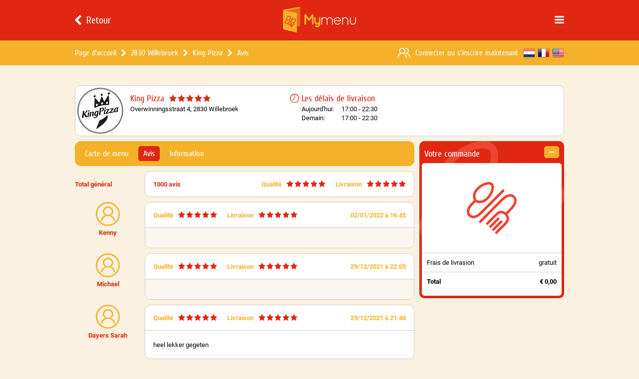

--- FILE ---
content_type: text/html; charset=UTF-8
request_url: https://www.mymenu.be/fr/king-pizza-willebroek/avis/61
body_size: 9145
content:
 <!DOCTYPE html> <html> <head> <meta charset="UTF-8"> <meta name="description" content="Avis récents sur King Pizza Willebroek - Page 61. Commandez vos plats chez King Pizza Willebroek"> <meta name="keywords" content="Mymenu, Commander un repas, Commander un repas Online, Commander Pizza, King Pizza, King Pizza Willebroek"> <meta name="viewport" content="width=device-width, initial-scale=1.0, maximum-scale=1.0, user-scalable=0"> <meta name="apple-itunes-app" content="app-id=1061850271"/> <meta name="application-name" content="Avis récents sur King Pizza Willebroek | MyMenu.be - Page 61"/> <meta name="msapplication-TileColor" content="#FFFFFF"/> <meta name="msapplication-TileImage" content="/css/images/icons/mstile-144x144.png"/> <meta name="msapplication-square70x70logo" content="/css/images/icons/mstile-70x70.png"/> <meta name="msapplication-square150x150logo" content="/css/images/icons/mstile-150x150.png"/> <meta name="msapplication-wide310x150logo" content="/css/images/icons/mstile-310x150.png"/> <meta name="msapplication-square310x310logo" content="/css/images/icons/mstile-310x310.png"/> <meta property="og:url" content="https://www.mymenu.be/fr/king-pizza-willebroek/avis/61"/> <meta property="og:type" content="website"/> <meta property="og:title" content="Avis récents sur King Pizza Willebroek | MyMenu.be - Page 61"/> <meta property="og:description" content="Avis récents sur King Pizza Willebroek - Page 61. Commandez vos plats chez King Pizza Willebroek"/> <meta property="og:image" content="https://www.mymenu.be/css/images/logo.svg"/> <title>Avis récents sur King Pizza Willebroek | MyMenu.be - Page 61</title> <link rel="alternate" href="https://www.mymenu.be/king-pizza-willebroek/beoordelingen/61" hreflang="x-default"/> <link rel="alternate" href="https://www.mymenu.be/fr/king-pizza-willebroek/avis/61" hreflang="fr-be"/> <link rel="alternate" href="https://www.mymenu.be/en/king-pizza-willebroek/reviews/61" hreflang="en-be"/> <link rel="canonical" href="https://www.mymenu.be/fr/king-pizza-willebroek/avis/61"/> <link rel="apple-touch-icon" sizes="57x57" href="/css/images/icons/apple-touch-icon-57x57.png"/> <link rel="apple-touch-icon" sizes="114x114" href="/css/images/icons/apple-touch-icon-114x114.png"/> <link rel="apple-touch-icon" sizes="72x72" href="/css/images/icons/apple-touch-icon-72x72.png"/> <link rel="apple-touch-icon" sizes="144x144" href="/css/images/icons/apple-touch-icon-144x144.png"/> <link rel="apple-touch-icon" sizes="60x60" href="/css/images/icons/apple-touch-icon-60x60.png"/> <link rel="apple-touch-icon" sizes="120x120" href="/css/images/icons/apple-touch-icon-120x120.png"/> <link rel="apple-touch-icon" sizes="76x76" href="/css/images/icons/apple-touch-icon-76x76.png"/> <link rel="apple-touch-icon" sizes="152x152" href="/css/images/icons/apple-touch-icon-152x152.png"/> <link rel="icon" href="/css/images/icons/favicon.ico" type="image/x-icon"> <style>a, abbr, acronym, address, applet, article, aside, audio, b, big, blockquote, body, canvas, caption, center, cite, code, dd, del, details, dfn, div, dl, dt, em, embed, fieldset, figcaption, figure, footer, form, h1, h2, h3, h4, h5, h6, header, html, i, iframe, img, ins, kbd, label, legend, li, mark, menu, nav, object, ol, output, p, pre, q, ruby, s, samp, section, small, span, strike, strong, sub, summary, sup, table, tbody, td, tfoot, th, thead, time, tr, tt, u, ul, var, video { margin: 0; padding: 0; border: 0; font: inherit; vertical-align: baseline } article, aside, details, figcaption, figure, footer, header, menu, nav, section { display: block } body { line-height: 1 } ol, ul { list-style: none } blockquote, q { quotes: none } blockquote:after, blockquote:before, q:after, q:before { content: ''; content: none } table { border-collapse: collapse; border-spacing: 0 }</style> <script type="text/javascript">!function (e, n, t) { function o(e, n) { return typeof e === n } function s() { var e, n, t, s, a, i, r; for (var l in c) if (c.hasOwnProperty(l)) { if (e = [], n = c[l], n.name && (e.push(n.name.toLowerCase()), n.options && n.options.aliases && n.options.aliases.length)) for (t = 0; t < n.options.aliases.length; t++) e.push(n.options.aliases[t].toLowerCase()); for (s = o(n.fn, "function") ? n.fn() : n.fn, a = 0; a < e.length; a++) i = e[a], r = i.split("."), 1 === r.length ? Modernizr[r[0]] = s : (!Modernizr[r[0]] || Modernizr[r[0]] instanceof Boolean || (Modernizr[r[0]] = new Boolean(Modernizr[r[0]])), Modernizr[r[0]][r[1]] = s), f.push((s ? "" : "no-") + r.join("-")) } } function a(e) { var n = u.className, t = Modernizr._config.classPrefix || ""; if (p && (n = n.baseVal), Modernizr._config.enableJSClass) { var o = new RegExp("(^|\\s)" + t + "no-js(\\s|$)"); n = n.replace(o, "$1" + t + "js$2") } Modernizr._config.enableClasses && (n += " " + t + e.join(" " + t), p ? u.className.baseVal = n : u.className = n) } function i() { return "function" != typeof n.createElement ? n.createElement(arguments[0]) : p ? n.createElementNS.call(n, "http://www.w3.org/2000/svg", arguments[0]) : n.createElement.apply(n, arguments) } function r() { var e = n.body; return e || (e = i(p ? "svg" : "body"), e.fake = !0), e } function l(e, t, o, s) { var a, l, f, c, d = "modernizr", p = i("div"), h = r(); if (parseInt(o, 10)) for (; o--;) f = i("div"), f.id = s ? s[o] : d + (o + 1), p.appendChild(f); return a = i("style"), a.type = "text/css", a.id = "s" + d, (h.fake ? h : p).appendChild(a), h.appendChild(p), a.styleSheet ? a.styleSheet.cssText = e : a.appendChild(n.createTextNode(e)), p.id = d, h.fake && (h.style.background = "", h.style.overflow = "hidden", c = u.style.overflow, u.style.overflow = "hidden", u.appendChild(h)), l = t(p, e), h.fake ? (h.parentNode.removeChild(h), u.style.overflow = c, u.offsetHeight) : p.parentNode.removeChild(p), !!l } var f = [], c = [], d = { _version: "3.3.1", _config: {classPrefix: "", enableClasses: !0, enableJSClass: !0, usePrefixes: !0}, _q: [], on: function (e, n) { var t = this; setTimeout(function () { n(t[e]) }, 0) }, addTest: function (e, n, t) { c.push({name: e, fn: n, options: t}) }, addAsyncTest: function (e) { c.push({name: null, fn: e}) } }, Modernizr = function () { }; Modernizr.prototype = d, Modernizr = new Modernizr; var u = n.documentElement, p = "svg" === u.nodeName.toLowerCase(), h = d._config.usePrefixes ? " -webkit- -moz- -o- -ms- ".split(" ") : ["", ""]; d._prefixes = h; var m = d.testStyles = l; Modernizr.addTest("touchevents", function () { var t; if ("ontouchstart" in e || e.DocumentTouch && n instanceof DocumentTouch) t = !0; else { var o = ["@media (", h.join("touch-enabled),("), "heartz", ")", "{#modernizr{top:9px;position:absolute}}"].join(""); m(o, function (e) { t = 9 === e.offsetTop }) } return t }), s(), a(f), delete d.addTest, delete d.addAsyncTest; for (var v = 0; v < Modernizr._q.length; v++) Modernizr._q[v](); e.Modernizr = Modernizr }(window, document);</script> <link rel="stylesheet" type="text/css" href="/css/layout.css?version=4.4.2"> <script src="/js/jquery.js?version=4.4.2"></script> <script src="/js/library.min.js?version=4.4.2"></script> <script async src="https://www.googletagmanager.com/gtag/js?id=G-Q7SMYL6G4D"></script> <script> window.dataLayer = window.dataLayer || []; function gtag(){dataLayer.push(arguments);} gtag('js', new Date()); gtag('config', 'G-Q7SMYL6G4D'); </script> </head> <body> <div class="uix" data-role="uix"> <div class="uix-header" data-role="header"> <div class="navigation"> <div class="content uix-wrapper"> <a class="button back" href="/fr/livraison-repas/2830-willebroek" data-role="navigation-back"> <div class="icon uix-icon"></div> <div class="label">Retour</div> </a> <div class="button menu uix-icon" data-role="navigation-menu"></div> <a class="logo" href="/fr"></a> </div> </div> <div class="bar uix-desktop-only"> <div class="content uix-wrapper"> <ul class="breadcrumb"> <li class="item"> <a class="label" href="/fr" >Page d'accueil</a> </li> <li class="item"> <div class="icon uix-icon"></div> <a class="label" href="/fr/livraison-repas/2830-willebroek" data-role="breadcrumb-restaurants">2830 Willebroek</a> </li> <li class="item"> <div class="icon uix-icon"></div> <a class="label" href="/fr/king-pizza-willebroek" ><h1>King Pizza</h1></a> </li> <li class="item"> <div class="icon uix-icon"></div> <a class="label" href="/fr/king-pizza-willebroek/avis" ><h2>Avis</h2></a> </li> </ul> <div class="language"> <a class="item dutch" href="/king-pizza-willebroek/beoordelingen/61" title="Nederlands"></a> <a class="item french" href="/fr/king-pizza-willebroek/avis/61" title="Français"></a> <a class="item english" href="/en/king-pizza-willebroek/reviews/61" title="English"></a> </div> <div class="account"> <div class="icon uix-icon"></div> <div class="label"> <span class="href" data-role="bar-login">Connecter</span> <span>&nbsp;ou&nbsp;</span><span class="href" data-role="bar-register">s'inscrire maintenant</span> </div> </div> </div> </div> </div> <div class="uix-tabbar uix-mobile-tablet-portrait-only" data-role="tabbar"> <div class="content uix-wrapper"> <div class="right" data-role="tabbar-basket"> <div class="price" data-role="tabbar-basket-total">&euro; 0,00</div> <div class="label">Ordre</div> </div> </div> </div> <div class="uix-content uix-wrapper uix-tabbar-enabled"> <div class="page-restaurant"> <div class="page-restaurant-header uix-restaurant-info"> <a class="logo" href="/fr/king-pizza-willebroek"> <img src="https://imagedelivery.net/wS3rVHKYsilVGfHNmw2HWQ/023d9619-b4a5-49d8-5bfd-fdf433f8af00/logosmall" srcset="https://imagedelivery.net/wS3rVHKYsilVGfHNmw2HWQ/023d9619-b4a5-49d8-5bfd-fdf433f8af00/logomedium 2x, https://imagedelivery.net/wS3rVHKYsilVGfHNmw2HWQ/023d9619-b4a5-49d8-5bfd-fdf433f8af00/logolarge 3x" width="100" height="100" alt="King Pizza Willebroek"> </a> <div class="info"> <div class="block restaurant"> <div class="header"> <a class="title" href="/fr/king-pizza-willebroek">King Pizza</a> <div class="stars uix-stars"> <div class="star full uix-icon"></div> <div class="star full uix-icon"></div> <div class="star full uix-icon"></div> <div class="star full uix-icon"></div> <div class="star full uix-icon"></div> </div> </div> <div class="address">Overwinningsstraat 4, 2830 Willebroek</div> <div class="deliverytime-today"> <div class="icon clock uix-icon"></div> <div class="hours">17:00 - 22:30</div> </div> </div> <div class="block deliverytimes"> <div class="header"> <div class="icon clock uix-icon"></div> <div class="title">Les délais de livraison</div> </div> <div class="deliverytime"> <div class="day">Aujourd'hui:</div> <div class="hours">17:00 - 22:30</div> </div> <div class="deliverytime"> <div class="day">Demain:</div> <div class="hours">17:00 - 22:30</div> </div> </div> </div> </div> <div class="page-restaurant-basket uix-tabletlandscape-desktop-only" data-role="basket-wrapper"> <div class="uix-box" data-role="basket-box"> <div class="header"> <div class="title">Votre commande</div> <div class="clear" data-role="basket-clear"> <div class="icon uix-icon"></div> </div> </div> <div class="content" data-role="basket-content" > <div class="uix-basket"> <div class="list"> <div class="empty"></div> <ul class="totals"> <li class="item"> <div class="label">Frais de livrasion</div> <div class="price">gratuit</div> </li> <li class="item uix-display-none" data-role="basket-transactioncosts"> <div class="label">Les coûts de transaction</div> <div class="price" data-role="basket-transactioncosts-price">&euro; 0,00</div> </li> <li class="item uix-bold"> <div class="label">Total</div> <div class="price" data-role="basket-total" data-total="0.00">&euro; 0,00</div> </li> </ul> </div> </div> </div> </div> </div> <div class="page-restaurant-content" data-role="restaurant-content"> <div class="page-restaurant-tab uix-tab"> <div class="list"> <a class="item " href="/fr/king-pizza-willebroek">Carte de menu</a> <a class="item active" href="/fr/king-pizza-willebroek/avis">Avis</a> <a class="item " href="/fr/king-pizza-willebroek/plus-d-information">Information</a> </div> </div> <div class="page-restaurant-reviews"> <ul> <li class="uix-review"> <div class="details"> <div class="title">Total général</div> </div> <div class="block"> <div class="row"> <div class="title">Total général</div> <div class="count">1000 avis</div> <div class="rating floatRight uix-tablet-desktop-only"> <div class="label">Livraison</div> <div class="uix-stars stars"> <div class="star full uix-icon"></div> <div class="star full uix-icon"></div> <div class="star full uix-icon"></div> <div class="star full uix-icon"></div> <div class="star full uix-icon"></div> </div> </div> <div class="rating floatRight uix-tablet-desktop-only"> <div class="label">Qualité</div> <div class="uix-stars stars"> <div class="star full uix-icon"></div> <div class="star full uix-icon"></div> <div class="star full uix-icon"></div> <div class="star full uix-icon"></div> <div class="star full uix-icon"></div> </div> </div> </div> <div class="row border-top uix-mobile-only"> <div class="rating"> <div class="label">Qualité</div> <div class="uix-stars stars"> <div class="star full uix-icon"></div> <div class="star full uix-icon"></div> <div class="star full uix-icon"></div> <div class="star full uix-icon"></div> <div class="star full uix-icon"></div> </div> </div> <div class="rating"> <div class="label">Livraison</div> <div class="uix-stars stars"> <div class="star full uix-icon"></div> <div class="star full uix-icon"></div> <div class="star full uix-icon"></div> <div class="star full uix-icon"></div> <div class="star full uix-icon"></div> </div> </div> </div> </div> </li> <li class="uix-review"> <div class="details"> <div class="author"> <div class="icon uix-icon"></div> <div class="name">Kenny</div> </div> </div> <div class="block"> <div class="row border-bottom"> <div class="name">Kenny</div> <div class="rating uix-tablet-desktop-only"> <div class="label">Qualité</div> <div class="uix-stars stars"> <div class="star full uix-icon"></div> <div class="star full uix-icon"></div> <div class="star full uix-icon"></div> <div class="star full uix-icon"></div> <div class="star full uix-icon"></div> </div> </div> <div class="rating uix-tablet-desktop-only"> <div class="label">Livraison</div> <div class="uix-stars stars"> <div class="star full uix-icon"></div> <div class="star full uix-icon"></div> <div class="star full uix-icon"></div> <div class="star full uix-icon"></div> <div class="star full uix-icon"></div> </div> </div> <div class="date">02/01/2022 à 16:45</div> </div> <div class="row empty"> <div class="review"></div> </div> <div class="row uix-mobile-only"> <div class="rating"> <div class="label">Qualité</div> <div class="uix-stars stars"> <div class="star full uix-icon"></div> <div class="star full uix-icon"></div> <div class="star full uix-icon"></div> <div class="star full uix-icon"></div> <div class="star full uix-icon"></div> </div> </div> <div class="rating"> <div class="label">Livraison</div> <div class="uix-stars stars"> <div class="star full uix-icon"></div> <div class="star full uix-icon"></div> <div class="star full uix-icon"></div> <div class="star full uix-icon"></div> <div class="star full uix-icon"></div> </div> </div> </div> </div> </li> <li class="uix-review"> <div class="details"> <div class="author"> <div class="icon uix-icon"></div> <div class="name">Michael</div> </div> </div> <div class="block"> <div class="row border-bottom"> <div class="name">Michael</div> <div class="rating uix-tablet-desktop-only"> <div class="label">Qualité</div> <div class="uix-stars stars"> <div class="star full uix-icon"></div> <div class="star full uix-icon"></div> <div class="star full uix-icon"></div> <div class="star full uix-icon"></div> <div class="star full uix-icon"></div> </div> </div> <div class="rating uix-tablet-desktop-only"> <div class="label">Livraison</div> <div class="uix-stars stars"> <div class="star full uix-icon"></div> <div class="star full uix-icon"></div> <div class="star full uix-icon"></div> <div class="star full uix-icon"></div> <div class="star full uix-icon"></div> </div> </div> <div class="date">29/12/2021 à 22:05</div> </div> <div class="row empty"> <div class="review"></div> </div> <div class="row uix-mobile-only"> <div class="rating"> <div class="label">Qualité</div> <div class="uix-stars stars"> <div class="star full uix-icon"></div> <div class="star full uix-icon"></div> <div class="star full uix-icon"></div> <div class="star full uix-icon"></div> <div class="star full uix-icon"></div> </div> </div> <div class="rating"> <div class="label">Livraison</div> <div class="uix-stars stars"> <div class="star full uix-icon"></div> <div class="star full uix-icon"></div> <div class="star full uix-icon"></div> <div class="star full uix-icon"></div> <div class="star full uix-icon"></div> </div> </div> </div> </div> </li> <li class="uix-review"> <div class="details"> <div class="author"> <div class="icon uix-icon"></div> <div class="name">Dayers Sarah</div> </div> </div> <div class="block"> <div class="row border-bottom"> <div class="name">Dayers Sarah</div> <div class="rating uix-tablet-desktop-only"> <div class="label">Qualité</div> <div class="uix-stars stars"> <div class="star full uix-icon"></div> <div class="star full uix-icon"></div> <div class="star full uix-icon"></div> <div class="star full uix-icon"></div> <div class="star full uix-icon"></div> </div> </div> <div class="rating uix-tablet-desktop-only"> <div class="label">Livraison</div> <div class="uix-stars stars"> <div class="star full uix-icon"></div> <div class="star full uix-icon"></div> <div class="star full uix-icon"></div> <div class="star full uix-icon"></div> <div class="star full uix-icon"></div> </div> </div> <div class="date">29/12/2021 à 21:48</div> </div> <div class="row"> <div class="review"><h3>heel lekker gegeten</h3></div> </div> <div class="row uix-mobile-only"> <div class="rating"> <div class="label">Qualité</div> <div class="uix-stars stars"> <div class="star full uix-icon"></div> <div class="star full uix-icon"></div> <div class="star full uix-icon"></div> <div class="star full uix-icon"></div> <div class="star full uix-icon"></div> </div> </div> <div class="rating"> <div class="label">Livraison</div> <div class="uix-stars stars"> <div class="star full uix-icon"></div> <div class="star full uix-icon"></div> <div class="star full uix-icon"></div> <div class="star full uix-icon"></div> <div class="star full uix-icon"></div> </div> </div> </div> </div> </li> <li class="uix-review"> <div class="details"> <div class="author"> <div class="icon uix-icon"></div> <div class="name">Sanaa Cherrak</div> </div> </div> <div class="block"> <div class="row border-bottom"> <div class="name">Sanaa Cherrak</div> <div class="rating uix-tablet-desktop-only"> <div class="label">Qualité</div> <div class="uix-stars stars"> <div class="star full uix-icon"></div> <div class="star full uix-icon"></div> <div class="star full uix-icon"></div> <div class="star full uix-icon"></div> <div class="star full uix-icon"></div> </div> </div> <div class="rating uix-tablet-desktop-only"> <div class="label">Livraison</div> <div class="uix-stars stars"> <div class="star full uix-icon"></div> <div class="star full uix-icon"></div> <div class="star full uix-icon"></div> <div class="star full uix-icon"></div> <div class="star full uix-icon"></div> </div> </div> <div class="date">25/12/2021 à 19:17</div> </div> <div class="row empty"> <div class="review"></div> </div> <div class="row uix-mobile-only"> <div class="rating"> <div class="label">Qualité</div> <div class="uix-stars stars"> <div class="star full uix-icon"></div> <div class="star full uix-icon"></div> <div class="star full uix-icon"></div> <div class="star full uix-icon"></div> <div class="star full uix-icon"></div> </div> </div> <div class="rating"> <div class="label">Livraison</div> <div class="uix-stars stars"> <div class="star full uix-icon"></div> <div class="star full uix-icon"></div> <div class="star full uix-icon"></div> <div class="star full uix-icon"></div> <div class="star full uix-icon"></div> </div> </div> </div> </div> </li> <li class="uix-review"> <div class="details"> <div class="author"> <div class="icon uix-icon"></div> <div class="name">Michael</div> </div> </div> <div class="block"> <div class="row border-bottom"> <div class="name">Michael</div> <div class="rating uix-tablet-desktop-only"> <div class="label">Qualité</div> <div class="uix-stars stars"> <div class="star full uix-icon"></div> <div class="star full uix-icon"></div> <div class="star full uix-icon"></div> <div class="star full uix-icon"></div> <div class="star full uix-icon"></div> </div> </div> <div class="rating uix-tablet-desktop-only"> <div class="label">Livraison</div> <div class="uix-stars stars"> <div class="star full uix-icon"></div> <div class="star full uix-icon"></div> <div class="star full uix-icon"></div> <div class="star full uix-icon"></div> <div class="star full uix-icon"></div> </div> </div> <div class="date">22/12/2021 à 17:50</div> </div> <div class="row empty"> <div class="review"></div> </div> <div class="row uix-mobile-only"> <div class="rating"> <div class="label">Qualité</div> <div class="uix-stars stars"> <div class="star full uix-icon"></div> <div class="star full uix-icon"></div> <div class="star full uix-icon"></div> <div class="star full uix-icon"></div> <div class="star full uix-icon"></div> </div> </div> <div class="rating"> <div class="label">Livraison</div> <div class="uix-stars stars"> <div class="star full uix-icon"></div> <div class="star full uix-icon"></div> <div class="star full uix-icon"></div> <div class="star full uix-icon"></div> <div class="star full uix-icon"></div> </div> </div> </div> </div> </li> <li class="uix-review"> <div class="details"> <div class="author"> <div class="icon uix-icon"></div> <div class="name">Siebens frans</div> </div> </div> <div class="block"> <div class="row border-bottom"> <div class="name">Siebens frans</div> <div class="rating uix-tablet-desktop-only"> <div class="label">Qualité</div> <div class="uix-stars stars"> <div class="star full uix-icon"></div> <div class="star full uix-icon"></div> <div class="star full uix-icon"></div> <div class="star full uix-icon"></div> <div class="star full uix-icon"></div> </div> </div> <div class="rating uix-tablet-desktop-only"> <div class="label">Livraison</div> <div class="uix-stars stars"> <div class="star full uix-icon"></div> <div class="star full uix-icon"></div> <div class="star full uix-icon"></div> <div class="star full uix-icon"></div> <div class="star full uix-icon"></div> </div> </div> <div class="date">21/12/2021 à 22:47</div> </div> <div class="row empty"> <div class="review"></div> </div> <div class="row uix-mobile-only"> <div class="rating"> <div class="label">Qualité</div> <div class="uix-stars stars"> <div class="star full uix-icon"></div> <div class="star full uix-icon"></div> <div class="star full uix-icon"></div> <div class="star full uix-icon"></div> <div class="star full uix-icon"></div> </div> </div> <div class="rating"> <div class="label">Livraison</div> <div class="uix-stars stars"> <div class="star full uix-icon"></div> <div class="star full uix-icon"></div> <div class="star full uix-icon"></div> <div class="star full uix-icon"></div> <div class="star full uix-icon"></div> </div> </div> </div> </div> </li> <li class="uix-review"> <div class="details"> <div class="author"> <div class="icon uix-icon"></div> <div class="name">Anonyme</div> </div> </div> <div class="block"> <div class="row border-bottom"> <div class="name">Anonyme</div> <div class="rating uix-tablet-desktop-only"> <div class="label">Qualité</div> <div class="uix-stars stars"> <div class="star full uix-icon"></div> <div class="star full uix-icon"></div> <div class="star full uix-icon"></div> <div class="star full uix-icon"></div> <div class="star full uix-icon"></div> </div> </div> <div class="rating uix-tablet-desktop-only"> <div class="label">Livraison</div> <div class="uix-stars stars"> <div class="star full uix-icon"></div> <div class="star full uix-icon"></div> <div class="star full uix-icon"></div> <div class="star full uix-icon"></div> <div class="star full uix-icon"></div> </div> </div> <div class="date">20/12/2021 à 20:59</div> </div> <div class="row empty"> <div class="review"></div> </div> <div class="row uix-mobile-only"> <div class="rating"> <div class="label">Qualité</div> <div class="uix-stars stars"> <div class="star full uix-icon"></div> <div class="star full uix-icon"></div> <div class="star full uix-icon"></div> <div class="star full uix-icon"></div> <div class="star full uix-icon"></div> </div> </div> <div class="rating"> <div class="label">Livraison</div> <div class="uix-stars stars"> <div class="star full uix-icon"></div> <div class="star full uix-icon"></div> <div class="star full uix-icon"></div> <div class="star full uix-icon"></div> <div class="star full uix-icon"></div> </div> </div> </div> </div> </li> <li class="uix-review"> <div class="details"> <div class="author"> <div class="icon uix-icon"></div> <div class="name">Diane van buggenhout</div> </div> </div> <div class="block"> <div class="row border-bottom"> <div class="name">Diane van buggenhout</div> <div class="rating uix-tablet-desktop-only"> <div class="label">Qualité</div> <div class="uix-stars stars"> <div class="star full uix-icon"></div> <div class="star full uix-icon"></div> <div class="star full uix-icon"></div> <div class="star full uix-icon"></div> <div class="star full uix-icon"></div> </div> </div> <div class="rating uix-tablet-desktop-only"> <div class="label">Livraison</div> <div class="uix-stars stars"> <div class="star full uix-icon"></div> <div class="star full uix-icon"></div> <div class="star full uix-icon"></div> <div class="star full uix-icon"></div> <div class="star full uix-icon"></div> </div> </div> <div class="date">19/12/2021 à 19:49</div> </div> <div class="row empty"> <div class="review"></div> </div> <div class="row uix-mobile-only"> <div class="rating"> <div class="label">Qualité</div> <div class="uix-stars stars"> <div class="star full uix-icon"></div> <div class="star full uix-icon"></div> <div class="star full uix-icon"></div> <div class="star full uix-icon"></div> <div class="star full uix-icon"></div> </div> </div> <div class="rating"> <div class="label">Livraison</div> <div class="uix-stars stars"> <div class="star full uix-icon"></div> <div class="star full uix-icon"></div> <div class="star full uix-icon"></div> <div class="star full uix-icon"></div> <div class="star full uix-icon"></div> </div> </div> </div> </div> </li> <li class="uix-review"> <div class="details"> <div class="author"> <div class="icon uix-icon"></div> <div class="name">Anonyme</div> </div> </div> <div class="block"> <div class="row border-bottom"> <div class="name">Anonyme</div> <div class="rating uix-tablet-desktop-only"> <div class="label">Qualité</div> <div class="uix-stars stars"> <div class="star full uix-icon"></div> <div class="star full uix-icon"></div> <div class="star full uix-icon"></div> <div class="star full uix-icon"></div> <div class="star full uix-icon"></div> </div> </div> <div class="rating uix-tablet-desktop-only"> <div class="label">Livraison</div> <div class="uix-stars stars"> <div class="star full uix-icon"></div> <div class="star full uix-icon"></div> <div class="star full uix-icon"></div> <div class="star full uix-icon"></div> <div class="star full uix-icon"></div> </div> </div> <div class="date">12/12/2021 à 20:19</div> </div> <div class="row"> <div class="review"><h3>Snelle levering!</h3></div> </div> <div class="row uix-mobile-only"> <div class="rating"> <div class="label">Qualité</div> <div class="uix-stars stars"> <div class="star full uix-icon"></div> <div class="star full uix-icon"></div> <div class="star full uix-icon"></div> <div class="star full uix-icon"></div> <div class="star full uix-icon"></div> </div> </div> <div class="rating"> <div class="label">Livraison</div> <div class="uix-stars stars"> <div class="star full uix-icon"></div> <div class="star full uix-icon"></div> <div class="star full uix-icon"></div> <div class="star full uix-icon"></div> <div class="star full uix-icon"></div> </div> </div> </div> </div> </li> <li class="uix-review"> <div class="details"> <div class="author"> <div class="icon uix-icon"></div> <div class="name">Victor Guardado</div> </div> </div> <div class="block"> <div class="row border-bottom"> <div class="name">Victor Guardado</div> <div class="rating uix-tablet-desktop-only"> <div class="label">Qualité</div> <div class="uix-stars stars"> <div class="star full uix-icon"></div> <div class="star full uix-icon"></div> <div class="star full uix-icon"></div> <div class="star full uix-icon"></div> <div class="star full uix-icon"></div> </div> </div> <div class="rating uix-tablet-desktop-only"> <div class="label">Livraison</div> <div class="uix-stars stars"> <div class="star full uix-icon"></div> <div class="star full uix-icon"></div> <div class="star full uix-icon"></div> <div class="star full uix-icon"></div> <div class="star full uix-icon"></div> </div> </div> <div class="date">12/12/2021 à 18:17</div> </div> <div class="row empty"> <div class="review"></div> </div> <div class="row uix-mobile-only"> <div class="rating"> <div class="label">Qualité</div> <div class="uix-stars stars"> <div class="star full uix-icon"></div> <div class="star full uix-icon"></div> <div class="star full uix-icon"></div> <div class="star full uix-icon"></div> <div class="star full uix-icon"></div> </div> </div> <div class="rating"> <div class="label">Livraison</div> <div class="uix-stars stars"> <div class="star full uix-icon"></div> <div class="star full uix-icon"></div> <div class="star full uix-icon"></div> <div class="star full uix-icon"></div> <div class="star full uix-icon"></div> </div> </div> </div> </div> </li> </ul> <div class="uix-pagination"> <div class="list"> <a class="item" href="/fr/king-pizza-willebroek/avis/60"> <div class="icon previous uix-icon"></div> <div class="label uix-tablet-desktop-only">Précédent</div> </a> <a class="item" href="/fr/king-pizza-willebroek/avis/59"> <div class="label">59</div> </a> <a class="item" href="/fr/king-pizza-willebroek/avis/60"> <div class="label">60</div> </a> <div class="item active"> <div class="label">61</div> </div> <a class="item" href="/fr/king-pizza-willebroek/avis/62"> <div class="label">62</div> </a> <a class="item" href="/fr/king-pizza-willebroek/avis/63"> <div class="label">63</div> </a> <a class="item" href="/fr/king-pizza-willebroek/avis/62"> <div class="label uix-tablet-desktop-only">Suivante</div> <div class="icon next uix-icon"></div> </a> </div> </div> <script type="application/ld+json"> [{"@context":"http:\/\/schema.org","@type":"Review","url":"https:\/\/www.mymenu.be\/fr\/king-pizza-willebroek\/avis\/61","datePublished":"2022-01-02 16:45:08","reviewBody":"","itemReviewed":{"@context":"http:\/\/schema.org","@type":"Restaurant","name":"King Pizza","image":"https:\/\/www.mymenu.behttps:\/\/imagedelivery.net\/wS3rVHKYsilVGfHNmw2HWQ\/023d9619-b4a5-49d8-5bfd-fdf433f8af00\/logosmall","url":"https:\/\/www.mymenu.be\/fr\/king-pizza-willebroek","priceRange":"\u20ac\u20ac","address":{"@context":"http:\/\/schema.org","@type":"PostalAddress","streetAddress":"Overwinningsstraat 4","addressLocality":"Willebroek","postalCode":"2830","addressCountry":"BE"},"aggregateRating":{"@context":"http:\/\/schema.org","@type":"AggregateRating","ratingValue":5,"bestRating":"5","worstRating":"1","ratingCount":1000}},"reviewRating":{"@context":"http:\/\/schema.org","@type":"Rating","worstRating":"1","bestRating":"5","ratingValue":5},"author":{"type":"Person","name":"Kenny"},"publisher":{"@type":"Organization","name":"MyMenu","sameAs":"https:\/\/www.mymenu.be","logo":"https:\/\/www.mymenu.be\/css\/images\/logo.svg"}},{"@context":"http:\/\/schema.org","@type":"Review","url":"https:\/\/www.mymenu.be\/fr\/king-pizza-willebroek\/avis\/61","datePublished":"2021-12-29 22:05:10","reviewBody":"","itemReviewed":{"@context":"http:\/\/schema.org","@type":"Restaurant","name":"King Pizza","image":"https:\/\/www.mymenu.behttps:\/\/imagedelivery.net\/wS3rVHKYsilVGfHNmw2HWQ\/023d9619-b4a5-49d8-5bfd-fdf433f8af00\/logosmall","url":"https:\/\/www.mymenu.be\/fr\/king-pizza-willebroek","priceRange":"\u20ac\u20ac","address":{"@context":"http:\/\/schema.org","@type":"PostalAddress","streetAddress":"Overwinningsstraat 4","addressLocality":"Willebroek","postalCode":"2830","addressCountry":"BE"},"aggregateRating":{"@context":"http:\/\/schema.org","@type":"AggregateRating","ratingValue":5,"bestRating":"5","worstRating":"1","ratingCount":1000}},"reviewRating":{"@context":"http:\/\/schema.org","@type":"Rating","worstRating":"1","bestRating":"5","ratingValue":5},"author":{"type":"Person","name":"Michael"},"publisher":{"@type":"Organization","name":"MyMenu","sameAs":"https:\/\/www.mymenu.be","logo":"https:\/\/www.mymenu.be\/css\/images\/logo.svg"}},{"@context":"http:\/\/schema.org","@type":"Review","url":"https:\/\/www.mymenu.be\/fr\/king-pizza-willebroek\/avis\/61","datePublished":"2021-12-29 21:48:49","reviewBody":"heel lekker gegeten","itemReviewed":{"@context":"http:\/\/schema.org","@type":"Restaurant","name":"King Pizza","image":"https:\/\/www.mymenu.behttps:\/\/imagedelivery.net\/wS3rVHKYsilVGfHNmw2HWQ\/023d9619-b4a5-49d8-5bfd-fdf433f8af00\/logosmall","url":"https:\/\/www.mymenu.be\/fr\/king-pizza-willebroek","priceRange":"\u20ac\u20ac","address":{"@context":"http:\/\/schema.org","@type":"PostalAddress","streetAddress":"Overwinningsstraat 4","addressLocality":"Willebroek","postalCode":"2830","addressCountry":"BE"},"aggregateRating":{"@context":"http:\/\/schema.org","@type":"AggregateRating","ratingValue":5,"bestRating":"5","worstRating":"1","ratingCount":1000}},"reviewRating":{"@context":"http:\/\/schema.org","@type":"Rating","worstRating":"1","bestRating":"5","ratingValue":5},"author":{"type":"Person","name":"Dayers Sarah"},"publisher":{"@type":"Organization","name":"MyMenu","sameAs":"https:\/\/www.mymenu.be","logo":"https:\/\/www.mymenu.be\/css\/images\/logo.svg"}},{"@context":"http:\/\/schema.org","@type":"Review","url":"https:\/\/www.mymenu.be\/fr\/king-pizza-willebroek\/avis\/61","datePublished":"2021-12-25 19:17:03","reviewBody":"","itemReviewed":{"@context":"http:\/\/schema.org","@type":"Restaurant","name":"King Pizza","image":"https:\/\/www.mymenu.behttps:\/\/imagedelivery.net\/wS3rVHKYsilVGfHNmw2HWQ\/023d9619-b4a5-49d8-5bfd-fdf433f8af00\/logosmall","url":"https:\/\/www.mymenu.be\/fr\/king-pizza-willebroek","priceRange":"\u20ac\u20ac","address":{"@context":"http:\/\/schema.org","@type":"PostalAddress","streetAddress":"Overwinningsstraat 4","addressLocality":"Willebroek","postalCode":"2830","addressCountry":"BE"},"aggregateRating":{"@context":"http:\/\/schema.org","@type":"AggregateRating","ratingValue":5,"bestRating":"5","worstRating":"1","ratingCount":1000}},"reviewRating":{"@context":"http:\/\/schema.org","@type":"Rating","worstRating":"1","bestRating":"5","ratingValue":5},"author":{"type":"Person","name":"Sanaa Cherrak"},"publisher":{"@type":"Organization","name":"MyMenu","sameAs":"https:\/\/www.mymenu.be","logo":"https:\/\/www.mymenu.be\/css\/images\/logo.svg"}},{"@context":"http:\/\/schema.org","@type":"Review","url":"https:\/\/www.mymenu.be\/fr\/king-pizza-willebroek\/avis\/61","datePublished":"2021-12-22 17:50:58","reviewBody":"","itemReviewed":{"@context":"http:\/\/schema.org","@type":"Restaurant","name":"King Pizza","image":"https:\/\/www.mymenu.behttps:\/\/imagedelivery.net\/wS3rVHKYsilVGfHNmw2HWQ\/023d9619-b4a5-49d8-5bfd-fdf433f8af00\/logosmall","url":"https:\/\/www.mymenu.be\/fr\/king-pizza-willebroek","priceRange":"\u20ac\u20ac","address":{"@context":"http:\/\/schema.org","@type":"PostalAddress","streetAddress":"Overwinningsstraat 4","addressLocality":"Willebroek","postalCode":"2830","addressCountry":"BE"},"aggregateRating":{"@context":"http:\/\/schema.org","@type":"AggregateRating","ratingValue":5,"bestRating":"5","worstRating":"1","ratingCount":1000}},"reviewRating":{"@context":"http:\/\/schema.org","@type":"Rating","worstRating":"1","bestRating":"5","ratingValue":5},"author":{"type":"Person","name":"Michael"},"publisher":{"@type":"Organization","name":"MyMenu","sameAs":"https:\/\/www.mymenu.be","logo":"https:\/\/www.mymenu.be\/css\/images\/logo.svg"}},{"@context":"http:\/\/schema.org","@type":"Review","url":"https:\/\/www.mymenu.be\/fr\/king-pizza-willebroek\/avis\/61","datePublished":"2021-12-21 22:47:14","reviewBody":"","itemReviewed":{"@context":"http:\/\/schema.org","@type":"Restaurant","name":"King Pizza","image":"https:\/\/www.mymenu.behttps:\/\/imagedelivery.net\/wS3rVHKYsilVGfHNmw2HWQ\/023d9619-b4a5-49d8-5bfd-fdf433f8af00\/logosmall","url":"https:\/\/www.mymenu.be\/fr\/king-pizza-willebroek","priceRange":"\u20ac\u20ac","address":{"@context":"http:\/\/schema.org","@type":"PostalAddress","streetAddress":"Overwinningsstraat 4","addressLocality":"Willebroek","postalCode":"2830","addressCountry":"BE"},"aggregateRating":{"@context":"http:\/\/schema.org","@type":"AggregateRating","ratingValue":5,"bestRating":"5","worstRating":"1","ratingCount":1000}},"reviewRating":{"@context":"http:\/\/schema.org","@type":"Rating","worstRating":"1","bestRating":"5","ratingValue":5},"author":{"type":"Person","name":"Siebens frans"},"publisher":{"@type":"Organization","name":"MyMenu","sameAs":"https:\/\/www.mymenu.be","logo":"https:\/\/www.mymenu.be\/css\/images\/logo.svg"}},{"@context":"http:\/\/schema.org","@type":"Review","url":"https:\/\/www.mymenu.be\/fr\/king-pizza-willebroek\/avis\/61","datePublished":"2021-12-20 20:59:15","reviewBody":"","itemReviewed":{"@context":"http:\/\/schema.org","@type":"Restaurant","name":"King Pizza","image":"https:\/\/www.mymenu.behttps:\/\/imagedelivery.net\/wS3rVHKYsilVGfHNmw2HWQ\/023d9619-b4a5-49d8-5bfd-fdf433f8af00\/logosmall","url":"https:\/\/www.mymenu.be\/fr\/king-pizza-willebroek","priceRange":"\u20ac\u20ac","address":{"@context":"http:\/\/schema.org","@type":"PostalAddress","streetAddress":"Overwinningsstraat 4","addressLocality":"Willebroek","postalCode":"2830","addressCountry":"BE"},"aggregateRating":{"@context":"http:\/\/schema.org","@type":"AggregateRating","ratingValue":5,"bestRating":"5","worstRating":"1","ratingCount":1000}},"reviewRating":{"@context":"http:\/\/schema.org","@type":"Rating","worstRating":"1","bestRating":"5","ratingValue":5},"author":{"type":"Person","name":"Anonyme"},"publisher":{"@type":"Organization","name":"MyMenu","sameAs":"https:\/\/www.mymenu.be","logo":"https:\/\/www.mymenu.be\/css\/images\/logo.svg"}},{"@context":"http:\/\/schema.org","@type":"Review","url":"https:\/\/www.mymenu.be\/fr\/king-pizza-willebroek\/avis\/61","datePublished":"2021-12-19 19:49:09","reviewBody":"","itemReviewed":{"@context":"http:\/\/schema.org","@type":"Restaurant","name":"King Pizza","image":"https:\/\/www.mymenu.behttps:\/\/imagedelivery.net\/wS3rVHKYsilVGfHNmw2HWQ\/023d9619-b4a5-49d8-5bfd-fdf433f8af00\/logosmall","url":"https:\/\/www.mymenu.be\/fr\/king-pizza-willebroek","priceRange":"\u20ac\u20ac","address":{"@context":"http:\/\/schema.org","@type":"PostalAddress","streetAddress":"Overwinningsstraat 4","addressLocality":"Willebroek","postalCode":"2830","addressCountry":"BE"},"aggregateRating":{"@context":"http:\/\/schema.org","@type":"AggregateRating","ratingValue":5,"bestRating":"5","worstRating":"1","ratingCount":1000}},"reviewRating":{"@context":"http:\/\/schema.org","@type":"Rating","worstRating":"1","bestRating":"5","ratingValue":5},"author":{"type":"Person","name":"Diane van buggenhout"},"publisher":{"@type":"Organization","name":"MyMenu","sameAs":"https:\/\/www.mymenu.be","logo":"https:\/\/www.mymenu.be\/css\/images\/logo.svg"}},{"@context":"http:\/\/schema.org","@type":"Review","url":"https:\/\/www.mymenu.be\/fr\/king-pizza-willebroek\/avis\/61","datePublished":"2021-12-12 20:19:36","reviewBody":"Snelle levering!","itemReviewed":{"@context":"http:\/\/schema.org","@type":"Restaurant","name":"King Pizza","image":"https:\/\/www.mymenu.behttps:\/\/imagedelivery.net\/wS3rVHKYsilVGfHNmw2HWQ\/023d9619-b4a5-49d8-5bfd-fdf433f8af00\/logosmall","url":"https:\/\/www.mymenu.be\/fr\/king-pizza-willebroek","priceRange":"\u20ac\u20ac","address":{"@context":"http:\/\/schema.org","@type":"PostalAddress","streetAddress":"Overwinningsstraat 4","addressLocality":"Willebroek","postalCode":"2830","addressCountry":"BE"},"aggregateRating":{"@context":"http:\/\/schema.org","@type":"AggregateRating","ratingValue":5,"bestRating":"5","worstRating":"1","ratingCount":1000}},"reviewRating":{"@context":"http:\/\/schema.org","@type":"Rating","worstRating":"1","bestRating":"5","ratingValue":5},"author":{"type":"Person","name":"Anonyme"},"publisher":{"@type":"Organization","name":"MyMenu","sameAs":"https:\/\/www.mymenu.be","logo":"https:\/\/www.mymenu.be\/css\/images\/logo.svg"}},{"@context":"http:\/\/schema.org","@type":"Review","url":"https:\/\/www.mymenu.be\/fr\/king-pizza-willebroek\/avis\/61","datePublished":"2021-12-12 18:17:21","reviewBody":"","itemReviewed":{"@context":"http:\/\/schema.org","@type":"Restaurant","name":"King Pizza","image":"https:\/\/www.mymenu.behttps:\/\/imagedelivery.net\/wS3rVHKYsilVGfHNmw2HWQ\/023d9619-b4a5-49d8-5bfd-fdf433f8af00\/logosmall","url":"https:\/\/www.mymenu.be\/fr\/king-pizza-willebroek","priceRange":"\u20ac\u20ac","address":{"@context":"http:\/\/schema.org","@type":"PostalAddress","streetAddress":"Overwinningsstraat 4","addressLocality":"Willebroek","postalCode":"2830","addressCountry":"BE"},"aggregateRating":{"@context":"http:\/\/schema.org","@type":"AggregateRating","ratingValue":5,"bestRating":"5","worstRating":"1","ratingCount":1000}},"reviewRating":{"@context":"http:\/\/schema.org","@type":"Rating","worstRating":"1","bestRating":"5","ratingValue":5},"author":{"type":"Person","name":"Victor Guardado"},"publisher":{"@type":"Organization","name":"MyMenu","sameAs":"https:\/\/www.mymenu.be","logo":"https:\/\/www.mymenu.be\/css\/images\/logo.svg"}}] </script></div> </div> <script type="text/javascript"> var restaurant = { onScroll: function () { this.box.scroll.both(); }, onResize: function () { this.box.resize.both(); this.box.scroll.both(); }, box: { scroll: { both: function () { var margin = 10; var padding = 0; var header = $('[data-role="header"]'); if (typeof header != "undefined" && header.css('position') == "fixed") { margin = 22; padding = header.height(); } this.basket(margin, padding); this.category(margin, padding); }, category: function (margin, padding) { var wrapper = $('[data-role="menucard-category-wrapper"]'); var box = $('[data-role="menucard-category-box"]'); if (typeof wrapper != "undefined" && wrapper.is(':visible') && typeof box != "undefined") { if (typeof margin == "undefined" && typeof padding == "undefined") { margin = 10; padding = 0; var header = $('[data-role="header"]'); if (typeof header != "undefined" && header.css('position') == "fixed") { margin = 22; padding = header.height(); } } this.paint(wrapper, box, (wrapper.offset().top - padding) - margin, (((wrapper.offset().top - padding) + wrapper.height()) - box.height()) - margin); } }, basket: function (margin, padding) { var wrapper = $('[data-role="basket-wrapper"]'); var box = $('[data-role="basket-box"]'); if (typeof wrapper != "undefined" && wrapper.is(':visible') && typeof box != "undefined") { if (typeof margin == "undefined" && typeof padding == "undefined") { margin = 10; padding = 0; var header = $('[data-role="header"]'); if (typeof header != "undefined" && header.css('position') == "fixed") { margin = 22; padding = header.height(); } } this.paint(wrapper, box, (wrapper.offset().top - padding) - margin, (((wrapper.offset().top - padding) + wrapper.height()) - box.height()) - margin); } }, paint: function (wrapper, box, start, end) { if (typeof wrapper != "undefined" && wrapper.is(':visible') && typeof box != "undefined" && typeof start != "undefined" && typeof end != "undefined") { var scrollPosition = $(window).scrollTop(); if (scrollPosition >= start) { if (scrollPosition >= end) { if (box.hasClass('fixed')) { box.removeClass('fixed'); } box.addClass('fixed-bottom'); } else { if (box.hasClass('fixed-bottom')) { box.removeClass('fixed-bottom'); } box.addClass('fixed'); } } else { if (box.hasClass('fixed')) { box.removeClass('fixed'); } if (box.hasClass('fixed-bottom')) { box.removeClass('fixed-bottom'); } } } } }, resize: { both: function () { var height = this.height(); this.basket(height); this.category(height); }, basket: function (height) { if (typeof height == "undefined") { height = this.height(); } var content = $('[data-role="restaurant-content"]'); var wrapper = $('[data-role="basket-wrapper"]'); var box = $('[data-role="basket-box"]'); var list = box.find('[data-role="basket-categories"]'); this.paint(height, content, wrapper, box, list); }, category: function (height) { if (typeof height == "undefined") { height = this.height(); } var content = $('[data-role="menucard-content"]'); var wrapper = $('[data-role="menucard-category-wrapper"]'); var box = $('[data-role="menucard-category-box"]'); var list = box.find('[data-role="menucard-category-list"]'); this.paint(height, content, wrapper, box, list); }, height: function () { var height = window.innerHeight; var header = $('[data-role="header"]'); var tabbar = $('[data-role="tabbar"]'); if (header.css('position') == "fixed") { height -= (44 + header.height()); if (tabbar.is(':visible')) { height -= tabbar.height(); } } else { height -= 20; } return height; }, paint: function (height, content, wrapper, box, list) { if (typeof wrapper != "undefined" && wrapper.is(':visible') && typeof box != "undefined" && typeof list != "undefined") { var max = 0; var scrollHeight = undefined; if ((content.offset().top + content.height()) >= height) { wrapper.height(content.height()); } else { wrapper.height(content.height()); } if (typeof list[0] != "undefined") { scrollHeight = list[0].scrollHeight; } if (typeof scrollHeight != "undefined") { if (wrapper.height() > height) { max = height - (box.height() - (scrollHeight - (scrollHeight - list.height()))); } else { max = wrapper.height() - (box.height() - (scrollHeight - (scrollHeight - list.height()))); } } else { max = box.height() - list.height(); } list.css('max-height', max); } } } }, popup: { basket: function () { var post = {"type":"5","page":"restaurant\/reviews","language":"fr","token":"6bfe04b055a891f1ba29664de80799b63e96390f79a5640be0acee3bb5e374a9"}; var data = {"restaurantURL":"king-pizza-willebroek"}; if (typeof post != "undefined" && typeof data != "undefined") { $.fn.popup.load({ post: post, data: data }); } }, product: function (post, data) { if (typeof post != "undefined" && typeof data != "undefined" ) { $.fn.popup.load({ post: post, data: data, response: function (response) { if (response == "104") { restaurant.popup.closed(); } else if (response.length > 0 && response != "404") { if (data.edit == false) { restaurant.basket.refresh({ insert: true, html: response }); } else { restaurant.basket.refresh({ update: true, html: response }); } } } }); } }, closed: function () { var post = {"type":"1","page":"restaurant\/reviews","language":"fr","token":"6bfe04b055a891f1ba29664de80799b63e96390f79a5640be0acee3bb5e374a9"}; var data = {"title":"Restaurant ferm\u00e9","text":"Ce restaurant est ferm\u00e9 pour l'instant. Essayez \u00e0 nouveau demain ou s\u00e9l\u00e9ctionnez un autre restaurant.","question":false}; if (typeof post != "undefined" && typeof data != "undefined") { $.fn.popup.load({ post: post, data: data }); } } }, basket: { edit: function (key) { if (typeof key != "undefined") { var post = {"type":"3","page":"restaurant\/reviews","language":"fr","token":"6bfe04b055a891f1ba29664de80799b63e96390f79a5640be0acee3bb5e374a9"}; var data = {"edit":true,"restaurantURL":"king-pizza-willebroek","productID":"","productKEY":""}; if (typeof post != "undefined" && typeof data != "undefined") { data.productKEY = key; restaurant.popup.product(post, data); } } }, increase: function (key) { if (typeof key != "undefined") { var post = {"type":"19","page":"restaurant\/reviews","language":"fr","token":"6bfe04b055a891f1ba29664de80799b63e96390f79a5640be0acee3bb5e374a9"}; var data = {"restaurantURL":"king-pizza-willebroek","productKEY":""}; if (typeof post != "undefined" && typeof data != "undefined") { data.productKEY = key; $.post({ post: post, data: data, response: function (response) { if (response == "104") { restaurant.popup.closed(); } else if (response.length > 0 && response != "404") { restaurant.basket.refresh({ update: true, html: response }); } } }); } } }, decrease: function (key) { if (typeof key != "undefined") { var post = {"type":"18","page":"restaurant\/reviews","language":"fr","token":"6bfe04b055a891f1ba29664de80799b63e96390f79a5640be0acee3bb5e374a9"}; var data = {"restaurantURL":"king-pizza-willebroek","productKEY":""}; if (typeof post != "undefined" && typeof data != "undefined") { data.productKEY = key; $.post({ post: post, data: data, response: function (response) { if (response == "104") { restaurant.popup.closed(); } else if (response.length > 0 && response != "404") { restaurant.basket.refresh({ update: true, html: response }); } } }); } } }, refresh: function (options) { var settings = { insert: false, update: false, html: undefined }; $.extend(settings, options); if (typeof settings.html != "undefined" && settings.html.length > 0) { var box = $('[data-role="basket-box"]'); var popup = $('[data-role="popup-popup"]'); var content = $('[data-role="basket-content"]'); var list = content.find('[data-role="basket-categories"]'); var total = $('[data-role="tabbar-basket-total"]'); if (typeof content != "undefined" && typeof list != "undefined") { var maxHeight = list.css('max-height'); var scrollTop = list.scrollTop(); if (true == false) { var html = $(settings.html); var costs = checkout.transactioncosts(); var basketTransactioncost = html.find('[data-role="basket-transactioncosts"]'); var basketTransactioncostPrice = basketTransactioncost.find('[data-role="basket-transactioncosts-price"]'); var basketTotal = html.find('[data-role="basket-total"]'); if (typeof basketTransactioncost != "undefined" && typeof basketTransactioncostPrice != "undefined" && typeof basketTotal != "undefined" && typeof basketTotal.attr('data-total') != "undefined") { basketTransactioncostPrice.html($.fn.currency(costs)); basketTotal.html($.fn.currency(parseFloat(basketTotal.attr('data-total')) + parseFloat(costs))); if (costs == 0) { basketTransactioncost.hide(); } else { basketTransactioncost.show(); } settings.html = html; } } content.html(settings.html); if (typeof popup != "undefined" && popup.is(':visible') == true) { $.fn.popup.reposition(); } if (typeof total != "undefined") { total.html(content.find('[data-role="basket-total"]').html()); } if (typeof box != "undefined" && box.is(':visible') == true) { if (maxHeight != "none") { list = box.find('[data-role="basket-categories"]'); if (typeof list != "undefined") { list.css('max-height', maxHeight); if (typeof list[0] != "undefined") { var height = list.outerHeight(); var scrollHeight = list[0].scrollHeight; if (typeof scrollTop != "undefined" && typeof scrollHeight != "undefined") { if (scrollHeight > height) { var product = list.find('[data-role="basket-product"][data-focus="1"]'); if (typeof product != "undefined") { var areaTop = scrollTop; var areaBottom = areaTop + height; var productTop = (product.position().top - list.position().top) + parseInt(product.css('border-top-width'), 10); var productBottom = (product.position().top - list.position().top) + product.outerHeight(); if (settings.insert == true) { list.scrollTop(productTop); } else if (settings.update == true) { if (productTop < areaBottom && productBottom > areaBottom) { list.scrollTop(productBottom - height); } else if (productTop < areaTop && productBottom > areaTop) { list.scrollTop(productTop); } else { list.scrollTop(scrollTop); } } else { list.scrollTop(scrollTop); } } else { list.scrollTop(scrollTop); } } } } } restaurant.box.resize.basket(); } restaurant.box.scroll.basket(); } } } }, clear: function () { if ($('[data-role="basket-product"]').length > 0) { var post = {"type":"1","page":"restaurant\/reviews","language":"fr","token":"6bfe04b055a891f1ba29664de80799b63e96390f79a5640be0acee3bb5e374a9"}; var data = {"title":"Supprimer des \u00e9l\u00e9ments","text":"\u00cates-vous s\u00fbr de vouloir supprimer tous les \u00e9l\u00e9ments?","question":true}; if (typeof post != "undefined" && typeof data != "undefined") { $.fn.popup.load({ post: post, data: data, response: function (response) { if (response == "101") { post = {"type":"20","page":"restaurant\/reviews","language":"fr","token":"6bfe04b055a891f1ba29664de80799b63e96390f79a5640be0acee3bb5e374a9"}; data = {"restaurantURL":"king-pizza-willebroek"}; $.post({ post: post, data: data, response: function (response) { if (response.length > 0 && response != "404") { restaurant.basket.refresh({ html: response }); } } }); } } }); } } }, checkout: function () { ga('send', 'event', "6bfe04b055a891f1ba29664de80799b63e96390f79a5640be0acee3bb5e374a9", "\/fr\/king-pizza-willebroek\/avis\/61" + '/basket', 'User wants to checkout.'); var post = {"type":"12","page":"restaurant\/reviews","language":"fr","token":"6bfe04b055a891f1ba29664de80799b63e96390f79a5640be0acee3bb5e374a9"}; var data = {"restaurantURL":"king-pizza-willebroek"}; if (typeof post != "undefined" && typeof data != "undefined") { $.post({ post: post, data: data, response: function (response) { if (response == "200") { ga('send', 'event', "6bfe04b055a891f1ba29664de80799b63e96390f79a5640be0acee3bb5e374a9", "\/fr\/king-pizza-willebroek\/avis\/61" + '/basket', 'User redirected to checkout page.'); location.href = "\/fr\/king-pizza-willebroek\/completer-commande"; } else if (response == "104") { ga('send', 'event', "6bfe04b055a891f1ba29664de80799b63e96390f79a5640be0acee3bb5e374a9", "\/fr\/king-pizza-willebroek\/avis\/61" + '/basket', 'Restaurant is closed.'); restaurant.popup.closed(); } else if (response.length > 0 && response == "404") { ga('send', 'event', "6bfe04b055a891f1ba29664de80799b63e96390f79a5640be0acee3bb5e374a9", "\/fr\/king-pizza-willebroek\/avis\/61" + '/basket', 'An error occurred during checkout.'); page.popup.error({ text: "Il y a une erreur est survenue lors de l'ex\u00e9cution de cette op\u00e9ration." }); } } }); } } } }; restaurant.box.resize.both(); restaurant.box.scroll.both(); $(document).ready(function () { $('[data-role="tabbar-basket"]').on("click", function () { restaurant.popup.basket(); }); $('[data-role="basket-clear"]').on("click", function () { restaurant.basket.clear(); }); $(document).on('click', '[data-role="basket-product-general"]', function () { restaurant.basket.edit($(this).closest('[data-role="basket-product"]').attr('data-key')); }); $(document).on('click', '[data-role="basket-product-quantity-decrease"], [data-role="basket-product-quantity-increase"]', function () { var key = $(this).closest('[data-role="basket-product"]').attr('data-key'); if ($(this).attr('data-role') == "basket-product-quantity-decrease") { restaurant.basket.decrease(key); } if ($(this).attr('data-role') == "basket-product-quantity-increase") { restaurant.basket.increase(key); } }); $(document).on('click', '[data-role="basket-checkout"]', function () { restaurant.basket.checkout(); }); $(window).on("scroll", function () { restaurant.onScroll(); }); $(window).on("resize", function () { restaurant.onResize(); }); }); </script> <script type="application/ld+json"> {"@context":"http:\/\/schema.org","@type":"Restaurant","name":"King Pizza","image":"https:\/\/www.mymenu.behttps:\/\/imagedelivery.net\/wS3rVHKYsilVGfHNmw2HWQ\/023d9619-b4a5-49d8-5bfd-fdf433f8af00\/logosmall","url":"https:\/\/www.mymenu.be\/fr\/king-pizza-willebroek","priceRange":"\u20ac\u20ac","address":{"@context":"http:\/\/schema.org","@type":"PostalAddress","streetAddress":"Overwinningsstraat 4","addressLocality":"Willebroek","postalCode":"2830","addressCountry":"BE"},"aggregateRating":{"@context":"http:\/\/schema.org","@type":"AggregateRating","ratingValue":5,"bestRating":"5","worstRating":"1","ratingCount":1000},"makesOffer":{"@context":"http:\/\/schema.org","@type":"Offer","priceSpecification":{"@type":"DeliveryChargeSpecification","appliesToDeliveryMethod":"http:\/\/purl.org\/goodrelations\/v1#DeliveryModeOwnFleet","eligibleTransactionVolume":{"@type":"PriceSpecification","price":"0","priceCurrency":"EUR"}}},"openingHoursSpecification":[{"@type":"OpeningHoursSpecification","dayOfWeek":"http:\/\/schema.org\/Monday","opens":"17:00","closes":"22:30"},{"@type":"OpeningHoursSpecification","dayOfWeek":"http:\/\/schema.org\/Tuesday","opens":"17:00","closes":"22:30"},{"@type":"OpeningHoursSpecification","dayOfWeek":"http:\/\/schema.org\/Wednesday","opens":"17:00","closes":"22:30"},{"@type":"OpeningHoursSpecification","dayOfWeek":"http:\/\/schema.org\/Thursday","opens":"17:00","closes":"22:30"},{"@type":"OpeningHoursSpecification","dayOfWeek":"http:\/\/schema.org\/Friday","opens":"17:00","closes":"22:30"},{"@type":"OpeningHoursSpecification","dayOfWeek":"http:\/\/schema.org\/Saturday","opens":"17:00","closes":"22:30"},{"@type":"OpeningHoursSpecification","dayOfWeek":"http:\/\/schema.org\/Sunday","opens":"17:00","closes":"22:30"}]} </script></div> </div> <div class="uix-footer uix-desktop-only"> <div class="content uix-wrapper"> <div class="column"> <a class="logo" href="/fr"></a> <div class="copyright">© 2026 MyMenu - Tous droits réservés</div> <ul class="list website uix-list dark default highlightable"> <li class="item"> <div class="icon uix-icon"></div> <a class="label left" href="/fr/politique-de-confidentialite">Politique de confidentialité</a> </li> <li class="item"> <div class="icon uix-icon"></div> <a class="label left" href="/fr/termes-et-conditions">Termes et conditions</a> </li> <li class="item"> <div class="icon uix-icon"></div> <a class="label left" href="/fr/a-propos-des-cookies">À propos des cookies</a> </li> </ul> <div class="socialmedia"> <a class="item uix-icon facebook" href="https://www.facebook.com/mymenu.be"></a> <a class="item uix-icon google-plus" href="https://plus.google.com/+mymenube"></a> </div> </div> <div class="column"> <div class="title">Nouveaux restaurants</div> <ul class="list uix-list dark default highlightable"> <li class="item"><a class="label left" href="/fr/pizza-miro-berlare">Pizza Miro, Berlare</a> </li> <li class="item"><a class="label left" href="/fr/pita-pizza-star">Pita Pizza Star, Temse</a> </li> <li class="item"><a class="label left" href="/fr/bejacks-temse">Be Jack's, Temse</a> </li> <li class="item"><a class="label left" href="/fr/vero-napoli-kontich">Vero Napoli, Kontich</a> </li> <li class="item"><a class="label left" href="/fr/king-pizza-hombeek">King Pizza, Hombeek</a> </li> <li class="item"><a class="label left" href="/fr/adana-steakhouse-ekeren">Adana Steakhouse, Ekeren</a> </li> <li class="item"><a class="label left" href="/fr/karine-opwijk">Karine Opwijk, Opwijk</a> </li> <li class="item"><a class="label left" href="/fr/tavola-italiana-sint-niklaas">Tavola Italiana, Sint-Niklaas</a> </li> <li class="item"><a class="label left" href="/fr/pizzaland-wondelgem">Pizzaland, Wondelgem</a> </li> <li class="item"><a class="label left" href="/fr/giro-ditalia-sint-niklaas">Giro D'italia, Sint-Niklaas</a> </li> </ul> </div> <div class="column"> <ul class="list language uix-list dark default highlightable"> <li class="item"> <div class="icon uix-icon"></div> <a class="label left" href="/king-pizza-willebroek/beoordelingen/61">Nederlands</a> </li> <li class="item"> <div class="icon uix-icon"></div> <a class="label left" href="/fr/king-pizza-willebroek/avis/61">Français</a> </li> <li class="item"> <div class="icon uix-icon"></div> <a class="label left" href="/en/king-pizza-willebroek/reviews/61">English</a> </li> </ul> <ul class="list contact uix-list dark default highlightable"> <li class="item"> <div class="icon uix-icon"></div> <a class="label left" href="/fr/contact">Contact</a> </li> <li class="item" data-role="footer-signup"> <div class="icon uix-icon"></div> <div class="label left uix-cursor-pointer">Inscrire votre restaurant</div> </li> </ul> <div class="apps"> <a class="item apple-store" href="https://itunes.apple.com/app/id1061850271"></a> </div> </div> </div> </div> <div class="uix-popup" data-role="popup"> <div class="overlay uix-display-none" data-role="popup-overlay"></div> <div class="popup uix-display-none" data-role="popup-popup"> <div class="popup-header"> <div class="close" data-role="popup-close"> <div class="icon uix-icon"></div> </div> <div class="price" data-role="popup-price"></div> <div class="title" data-role="popup-title"></div> </div> <div class="popup-content"> <div class="popup-body" data-role="popup-body"> <div class="popup-body-main uix-display-none" data-role="popup-main"></div> <div class="popup-body-selection uix-display-none" data-role="popup-selection"></div> </div> </div> </div> </div> <script type="text/javascript"> var page = { go: { account: function () { location.href = "\/fr\/account"; } }, popup: { error: function (options) { var settings = { text: undefined, onClose: undefined }; $.extend(settings, options); if (typeof settings.text != "undefined") { var post = {"type":"1","page":"restaurant\/reviews","language":"fr","token":"6bfe04b055a891f1ba29664de80799b63e96390f79a5640be0acee3bb5e374a9"}; var data = {"title":"Erreur","text":"","question":false}; if (typeof post != "undefined" && typeof data != "undefined") { data.text = settings.text; $.fn.popup.load({ post: post, data: data, response: function () { if (typeof settings.onClose == "function") { settings.onClose(); } } }); } } }, login: function (onSuccess) { var post = {"type":"6","page":"restaurant\/reviews","language":"fr","token":"6bfe04b055a891f1ba29664de80799b63e96390f79a5640be0acee3bb5e374a9"}; if (typeof post != "undefined") { $.fn.popup.load({ post: post, response: function (response) { if (response == "7") { page.popup.register(onSuccess); } else if (response == "8") { page.popup.forgotPassword(onSuccess); } else if (response == "200") { if (typeof onSuccess == "function") { onSuccess(response); } else { location.reload(); } } } }) } }, register: function (onSuccess) { var post = {"type":"7","page":"restaurant\/reviews","language":"fr","token":"6bfe04b055a891f1ba29664de80799b63e96390f79a5640be0acee3bb5e374a9"}; if (typeof post != "undefined") { $.fn.popup.load({ post: post, response: function (response) { if (response == "6") { page.popup.login(onSuccess); } else if (response == "200") { if (typeof onSuccess == "function") { onSuccess(response); } else { location.reload(); } } } }); } }, forgotPassword: function (onSuccess) { var post = {"type":"8","page":"restaurant\/reviews","language":"fr","token":"6bfe04b055a891f1ba29664de80799b63e96390f79a5640be0acee3bb5e374a9"}; if (typeof post != "undefined") { $.fn.popup.load({ post: post, response: function (response) { if (response == "6") { page.popup.login(onSuccess); } } }) } }, menu: function () { var post = {"type":"9","page":"restaurant\/reviews","language":"fr","token":"6bfe04b055a891f1ba29664de80799b63e96390f79a5640be0acee3bb5e374a9"}; var data = {"urlNL":"\/king-pizza-willebroek\/beoordelingen\/61","urlFR":"\/fr\/king-pizza-willebroek\/avis\/61","urlEN":"\/en\/king-pizza-willebroek\/reviews\/61"}; if (typeof post != "undefined" && typeof data != "undefined") { $.fn.popup.load({ post: post, data: data }) } }, signup: function () { var post = {"type":"10","page":"restaurant\/reviews","language":"fr","token":"6bfe04b055a891f1ba29664de80799b63e96390f79a5640be0acee3bb5e374a9"}; if (typeof post != "undefined") { $.fn.popup.load({ post: post }) } } }, logout: function () { var post = {"type":"29","page":"restaurant\/reviews","language":"fr","token":"6bfe04b055a891f1ba29664de80799b63e96390f79a5640be0acee3bb5e374a9"}; if (typeof post != "undefined") { $.post({ post: post, response: function (response) { if (response == "200") { location.reload(); } } }) } } }; $(document).ready(function () { $('[data-role="navigation-menu"]').on('click', function () { page.popup.menu(); }); $('[data-role="bar-login"]').on('click', function () { page.popup.login(); }); $('[data-role="bar-register"]').on('click', function () { page.popup.register(); }); $('[data-role="bar-account"]').on('click', function () { page.go.account(); }); $('[data-role="bar-logout"]').on('click', function () { page.logout(); }); $('[data-role="footer-signup"]').on('click', function () { page.popup.signup(); }); }); </script> <script type="application/ld+json"> [{"@context":"http:\/\/schema.org","@type":"Website","name":"MyMenu","url":"https:\/\/www.mymenu.be"},{"@context":"http:\/\/schema.org","@type":"Webpage","name":"Avis r\u00e9cents sur King Pizza Willebroek | MyMenu.be - Page 61","description":"Avis r\u00e9cents sur King Pizza Willebroek - Page 61. Commandez vos plats chez King Pizza Willebroek","breadcrumb":{"@type":"BreadcrumbList","@itemListElement":[],"itemListElement":[{"@type":"ListItem","position":0,"name":"Page d'accueil","item":"https:\/\/www.mymenu.be\/fr"},{"@type":"ListItem","position":1,"name":"2830 Willebroek","item":"https:\/\/www.mymenu.be\/fr\/livraison-repas\/2830-willebroek"},{"@type":"ListItem","position":2,"name":"King Pizza","item":"https:\/\/www.mymenu.be\/fr\/king-pizza-willebroek"},{"@type":"ListItem","position":3,"name":"Avis","item":"https:\/\/www.mymenu.be\/fr\/king-pizza-willebroek\/avis"}]},"publisher":{"@type":"Organization","name":"MyMenu","sameAs":"https:\/\/www.mymenu.be","logo":"https:\/\/www.mymenu.be\/css\/images\/logo.svg"}}] </script> <script> (function (i, s, o, g, r, a, m) { i['GoogleAnalyticsObject'] = r; i[r] = i[r] || function () { (i[r].q = i[r].q || []).push(arguments) }, i[r].l = 1 * new Date(); a = s.createElement(o), m = s.getElementsByTagName(o)[0]; a.async = 1; a.src = g; m.parentNode.insertBefore(a, m) })(window, document, 'script', 'https://www.google-analytics.com/analytics.js', 'ga'); ga('create', 'UA-48037642-1', 'auto'); ga('send', 'pageview'); </script> </div> </body> </html>

--- FILE ---
content_type: image/svg+xml
request_url: https://www.mymenu.be/css/images/utensils.svg
body_size: 408
content:
<svg xmlns="http://www.w3.org/2000/svg" width="46.472" height="48" viewBox="0 0 46.472 48"><path fill="#EA4530" d="M30.1 33.145c-.464-.455-1.207-.455-1.665 0L21.17 40.41c-.458.455-.458 1.2 0 1.663.467.45 1.206.45 1.664 0l7.266-7.268c.452-.46.452-1.2 0-1.66m2.76 2.762c-.456-.452-1.2-.452-1.658 0l-7.262 7.267c-.462.46-.462 1.206 0 1.665.458.457 1.203.457 1.662 0l7.26-7.27c.456-.456.456-1.195-.002-1.663M44.646 12.98c-3.19-3.188-7.875-2.167-12.853 2.81L11.77 35.826c-.462.45-.462 1.196 0 1.657.457.456 1.196.456 1.66 0L33.466 17.45c2.304-2.305 6.596-5.73 9.518-2.804 2.928 2.925-.505 7.218-2.804 9.523l-3.954 3.948c-2.943-2.277-6.428-1.98-9.335.924l-8.54 8.542c-.454.46-.454 1.208 0 1.66.463.46 1.2.46 1.664 0l8.535-8.538c2.32-2.316 4.706-2.37 6.917-.165 2.205 2.21 2.148 4.604-.167 6.92l-8.54 8.538c-.463.458-.463 1.2 0 1.654.457.464 1.2.464 1.66.005l8.545-8.54c2.906-2.902 3.192-6.392.92-9.335l3.947-3.953c4.977-4.974 6.008-9.655 2.814-12.85M34.703 7.19c-.46-.462-1.207-.462-1.664 0L13.013 27.217c-2.305 2.31-6.605 5.733-9.53 2.81-2.922-2.918.505-7.22 2.804-9.523l1.855-1.846c4.51 2.19 9.618.503 13.508-4.53 3.2-4.16 5.036-10.268 2.425-12.882-2.617-2.612-8.72-.775-12.882 2.428-4.94 3.813-6.657 8.81-4.65 13.258l-1.91 1.914c-4.977 4.974-5.996 9.656-2.81 12.84 3.19 3.196 7.87 2.172 12.847-2.798L34.703 8.85c.46-.462.457-1.205 0-1.66M11.16 6.83c.574-.577 1.105-1.012 1.47-1.296 3.94-3.04 8.5-3.915 9.788-2.63 1.273 1.285.41 5.84-2.633 9.793-.276.36-.723.89-1.295 1.46-1.96 1.968-5.5 4.396-9.564 2.237-2.153-4.06.27-7.598 2.235-9.564"/></svg>

--- FILE ---
content_type: image/svg+xml
request_url: https://www.mymenu.be/css/images/logo.svg
body_size: 1734
content:
<svg xmlns="http://www.w3.org/2000/svg" xmlns:xlink="http://www.w3.org/1999/xlink" width="128" height="44" viewBox="0 0 128 44"><path fill="#F5B12A" d="M53.652 13.732v15.38c0 .783-.678 1.435-1.46 1.435-.808 0-1.434-.65-1.434-1.434V18.138l-3.754 5.213c-.287.393-.704.6-1.173.6H45.78c-.47 0-.914-.207-1.2-.6l-3.728-5.212v10.975c0 .782-.652 1.434-1.46 1.434-.782 0-1.434-.65-1.434-1.434v-15.38c0-.783.65-1.435 1.434-1.435h.078c.417 0 .887.208 1.147.6l5.188 7.195 5.188-7.195c.287-.39.704-.6 1.174-.6h.025c.782.027 1.46.653 1.46 1.434zM65.693 18.894v9.853c0 3.495-2.764 6.23-6.23 6.23-.94 0-1.903-.26-2.686-.65-.73-.312-.99-1.12-.678-1.85.338-.626 1.225-.913 1.85-.575.496.235.99.365 1.512.365 1.54-.025 2.842-1.016 3.26-2.372-.73.417-1.617.626-2.477.626-2.998 0-5.45-2.476-5.45-5.474v-6.153c0-.782.653-1.38 1.356-1.38.81 0 1.382.6 1.382 1.38v6.153c0 1.512 1.226 2.658 2.712 2.658 1.485 0 2.684-1.146 2.684-2.658v-6.153c0-.782.574-1.38 1.355-1.38.76 0 1.41.6 1.41 1.38z"/><path fill="#FFF" d="M85.662 22.987c-.053-2.164-1.773-3.963-3.963-3.963-2.165 0-3.94 1.8-3.94 3.963v7.038c0 .027-.024.053-.024.053v.053c-.053.157-.182.26-.313.34-.105.052-.21.077-.313.077h-.13c-.025 0-.053-.025-.053-.025-.05 0-.104-.053-.156-.078-.024 0-.052-.026-.077-.053l-.078-.077c-.025-.025-.025-.052-.053-.052 0-.025 0-.025-.025-.05 0 0 0-.027-.025-.054 0-.025 0-.053-.027-.078v-7.091c0-2.164-1.746-3.963-3.936-3.963s-3.937 1.8-3.937 3.963v6.96c0 .21-.105.392-.287.496-.027.025-.105.078-.156.078-.027.026-.053.026-.105.026h-.156c-.235-.025-.444-.234-.522-.47V18.4c0-.34.287-.6.6-.6.365 0 .627.26.627.6v1.225c.938-1.12 2.346-1.825 3.936-1.825 1.98 0 3.677 1.095 4.564 2.71.912-1.616 2.633-2.71 4.588-2.71 2.867 0 5.188 2.32 5.188 5.188v6.96c0 .313-.26.6-.625.6-.34 0-.6-.286-.6-.6v-6.96zM88.865 24.187c0-3.545 2.764-6.413 6.205-6.413 3.285 0 5.89 2.607 6.152 5.943v.104c0 .34-.287.574-.627.574H90.117c.13 2.79 2.32 4.9 4.953 4.9 1.693 0 3.258-.885 4.12-2.32.18-.312.57-.363.833-.207.287.208.39.573.21.887-1.097 1.746-3 2.893-5.163 2.893-3.44 0-6.205-2.867-6.205-6.36zm1.33-1.017h9.672c-.418-2.398-2.45-4.146-4.797-4.146-2.398 0-4.406 1.72-4.875 4.146zM112.38 22.987c0-2.164-1.75-3.937-3.94-3.937-2.163 0-3.91 1.772-3.962 3.937v7.039c-.025.105-.05.21-.13.287-.104.156-.286.234-.47.234h-.156c-.182-.052-.338-.182-.416-.338-.027-.027-.027-.054-.027-.08 0-.026-.026-.052-.026-.052V18.424c0-.34.26-.625.625-.625.34 0 .6.287.6.625v1.226c.938-1.12 2.372-1.85 3.962-1.85 2.867 0 5.188 2.346 5.188 5.188v6.935c0 .365-.285.625-.625.625s-.625-.26-.625-.625v-6.936zM116.574 18.373c0-.365.287-.626.625-.626.34 0 .624.26.624.626v6.96c0 2.19 1.748 3.937 3.912 3.963 2.19-.026 3.96-1.772 3.96-3.962v-6.96c0-.366.315-.627.628-.627.365 0 .65.26.65.626v6.96c0 2.868-2.318 5.214-5.238 5.214-2.87 0-5.162-2.346-5.162-5.213v-6.96z"/><g><g opacity=".5"><defs><path id="a" d="M1 0h30v34H1z"/></defs><clipPath id="b"><use xlink:href="#a" overflow="visible"/></clipPath><path clip-path="url(#b)" fill="#F4B127" d="M1.442 6.22l6.98 20.674c0 .94.655 1.763 1.57 1.973L29.303 33.8c.806.188 1.696-.425 1.696-1.25V21.844v.005V1.948c0-.935-.82-2.105-1.87-1.93L3.098 4.537s-1.34.096-1.655 1.683"/></g><path fill="#F5B12A" d="M30.697 1.475C30.492.605 29.84-.16 28.935.03L2.815 4.535C1.898 4.684 1 5.476 1 6.404v30.658c0 .94.874 1.762 1.793 1.97l21.08 4.936c.806.183 1.127-.426 1.127-1.25V32.014v.003-19.9c0-.94-.106-1.747-1.023-1.938L4.354 6.404l23.868-4.466 2.475-.463z"/><path fill="#E02712" d="M16.585 29.12c-.19-.19-.496-.19-.688 0l-2.997 3c-.192.187-.192.495 0 .687.19.186.496.186.688 0l2.997-3c.19-.192.19-.498 0-.688m1.144 1.14c-.188-.188-.498-.188-.687 0l-3 3.002c-.188.19-.188.498 0 .688.192.19.5.19.687 0l3-3.002c.187-.188.187-.495 0-.688m4.866-9.47c-1.314-1.316-3.252-.895-5.307 1.16l-8.275 8.276c-.19.188-.19.496 0 .686.19.19.496.19.686 0l8.28-8.275c.95-.954 2.72-2.366 3.928-1.158 1.21 1.207-.208 2.98-1.16 3.933l-1.632 1.63c-1.214-.94-2.653-.817-3.854.382l-3.526 3.53c-.19.19-.19.5 0 .686.19.19.494.19.688 0l3.523-3.527c.958-.955 1.945-.98 2.856-.067.91.913.888 1.902-.07 2.857l-3.527 3.526c-.19.19-.19.497 0 .685.19.19.498.19.685.002l3.53-3.53c1.2-1.196 1.32-2.64.38-3.854l1.63-1.633c2.06-2.056 2.486-3.99 1.166-5.31M18.49 18.4c-.19-.192-.5-.192-.69 0L9.53 26.67c-.952.955-2.727 2.37-3.933 1.16-1.208-1.204.208-2.98 1.156-3.934l.766-.762c1.865.904 3.975.207 5.58-1.87 1.322-1.72 2.083-4.244 1.005-5.323-1.083-1.08-3.603-.32-5.322 1.005-2.042 1.574-2.75 3.638-1.922 5.476l-.786.793c-2.057 2.053-2.48 3.986-1.16 5.304 1.314 1.32 3.248.896 5.304-1.156l8.275-8.276c.19-.19.188-.497 0-.684m-9.728-.152c.24-.24.46-.417.61-.536 1.624-1.255 3.51-1.618 4.044-1.084.524.53.17 2.412-1.09 4.044-.113.15-.3.366-.534.603-.812.813-2.272 1.817-3.952.924-.89-1.68.116-3.14.922-3.952"/></g></svg>